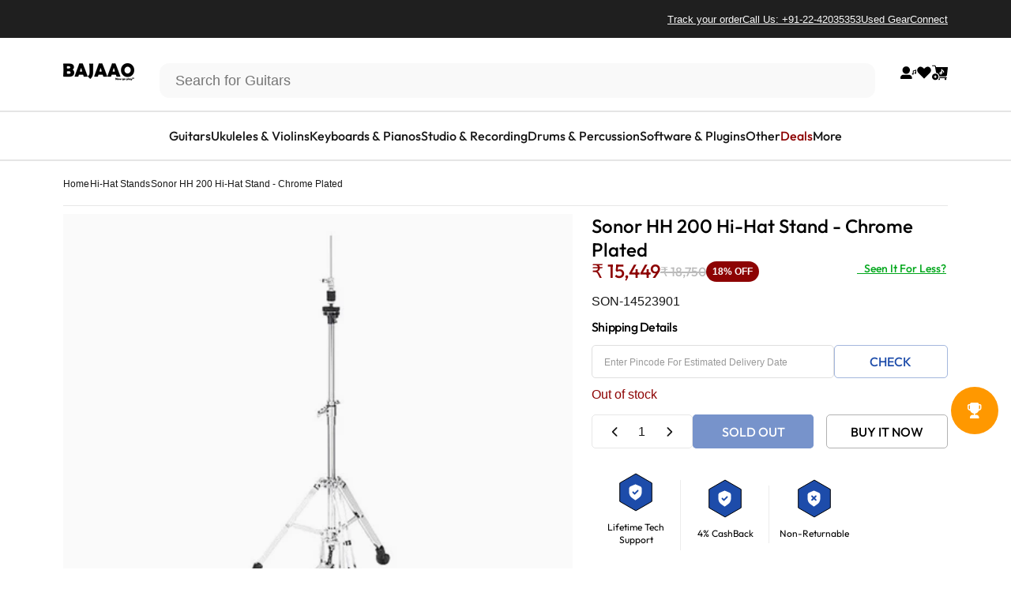

--- FILE ---
content_type: text/css
request_url: https://www.bajaao.com/cdn/shop/t/312/assets/Footer.css?v=165141138187321785171754902425
body_size: -229
content:
.main-footer-links{text-transform:capitalize;gap:var(--sp-15)}.main-footer-links details{width:fit-content}.mainfooter-menu{color:#fff;font-size:14px;font-style:normal;font-weight:300;line-height:normal;text-transform:capitalize}.footer-item-tilte{color:#fff;font-size:20px;font-style:normal;font-weight:500;font-family:var(--font-body-heading)}.footer{grid-template-columns:repeat(2,minmax(0,1fr))}.footer__newsletter .footer-news-title{color:#fff;font-size:24px;font-style:normal;font-weight:500;line-height:36.37px;font-family:var(--font-body-heading);max-width:70%;width:100%}.footer-news-letter-sign.footer__right{padding-right:0}.footer-copyright{flex-direction:row-reverse}.payment-layout .payment-icons{gap:8px}.footer-copyright .rte.credits{font-family:var(--font-body-heading)}@media screen and (max-width: 749px){.footer{grid-template-columns:repeat(1,minmax(0,1fr))}.main-footer-links{gap:unset}.main-footer-links details{width:unset}.footer-parent-container{gap:var(--sp-8)}.footer-item-tilte{font-size:16px;font-weight:300}.footer__newsletter .footer-news-title{font-size:20px;font-weight:500;width:100%;max-width:100%;line-height:150%}.main-footer-newsletter{padding-top:24px}.footer-news-letter-sign{gap:var(--sp-16)}.footer-copyright{flex-direction:column}}
/*# sourceMappingURL=/cdn/shop/t/312/assets/Footer.css.map?v=165141138187321785171754902425 */


--- FILE ---
content_type: application/javascript
request_url: https://cdnt.netcoresmartech.com/webactivity/ADGMOT35CHFLVDHBJNIG50K969HF12S37AHHPFI7NUPD9T31ID50.js
body_size: 489
content:
var configuration_map = {"notificationRuleList":[{"whomTo":{"deviceSelection":"specific","device":["mobile","tablet"],"browser":["chrome","firefox","safari"],"visitor":"all","visitor_type":"all","targetRule":"all"},"whereTo":{"pageRuleCode":{"targetRule":"any","rules":[{"operator":"contains","value":"https:\/\/www.bajaao.com\/products"},{"operator":"contains","value":"https:\/\/www.bajaao.com\/cart"},{"operator":"contains","value":"https:\/\/www.bajaao.com\/checkouts"}]}},"whenTo":{"targetRule":"any","leaveIntent":true,"scrollPercent":100,"numberOfPageVisit":{"operator":"gt","value":"4"}},"predictiveaction":[],"notificationId":"MTg3Nzg4LTEx","startDate":1744956626,"endDate":1924847124,"spa":0,"delay_dismiss":"0","freq_cap":{"campaign":{"days":["Sunday","Monday","Tuesday","Wednesday","Thursday","Friday","Saturday"],"from":"00:00","to":"23:59"},"frequency":"2","frequencyType":"day"},"skip":false,"running":true,"type":"1","siteId":["8e1691cf4297fbacbdd36b20df9e8e86"],"cg":"0","t_type":"0","recoType":null},{"whomTo":{"deviceSelection":"specific","device":["desktop"],"browser":["chrome","firefox","safari"],"visitor":"all","visitor_type":"all","targetRule":"all"},"whereTo":{"pageRuleCode":{"targetRule":"any","rules":[{"operator":"contains","value":"https:\/\/www.bajaao.com\/products"},{"operator":"contains","value":"https:\/\/www.bajaao.com\/cart"},{"operator":"contains","value":"https:\/\/www.bajaao.com\/checkouts"}]}},"whenTo":{"targetRule":"any","leaveIntent":true,"numberOfPageVisit":{"operator":"gt","value":"4"},"scrollPercent":100},"predictiveaction":[],"notificationId":"MTg3Nzg4LTEw","startDate":1741695615,"endDate":1924847124,"spa":0,"delay_dismiss":"0","freq_cap":{"campaign":{"days":["Sunday","Monday","Tuesday","Wednesday","Thursday","Friday","Saturday"],"from":"00:00","to":"23:59"},"frequency":"2","frequencyType":"day"},"skip":false,"running":true,"type":"1","siteId":["8e1691cf4297fbacbdd36b20df9e8e86"],"cg":0,"t_type":"0","recoType":null},{"whomTo":{"visitor":"anon","visitor_type":"all","deviceSelection":"all","targetRule":"all"},"whereTo":{"pageRuleCode":{"targetRule":"any","rules":[{"operator":"equalTo","value":"https:\/\/www.bajaao.com\/products\/fender-squier-sonic-stratocaster-electric-guitar?netcore"}]}},"whenTo":{"targetRule":"all","visitAWebsite":true},"predictiveaction":[],"notificationId":"MTg3Nzg4LTM=","startDate":1732616081,"endDate":1924847124,"spa":0,"delay_dismiss":"0","freq_cap":{"campaign":{"days":["Sunday","Monday","Tuesday","Wednesday","Thursday","Friday","Saturday"],"from":"09:00","to":"21:00"},"frequency":"5","frequencyType":"day"},"skip":false,"running":true,"type":"3","siteId":["8e1691cf4297fbacbdd36b20df9e8e86"],"cg":0,"t_type":"0","recoType":null}],"config":{"enableNotification":true},"passKey":"{}"};

--- FILE ---
content_type: text/javascript
request_url: https://www.bajaao.com/cdn/shop/t/312/assets/carousel.js?v=151176247489805857521754902425
body_size: 393
content:
if(!customElements.get("carousel-component")){class Carousel extends HTMLElement{constructor(){super(),this.carouselElement=this,this.desktopPerPage=this.carouselElement.dataset.desktopperpage||4,this.mobilePerPage=this.carouselElement.dataset.mobileperpage||1,this.focus=this.carouselElement.dataset.focus,this.type=this.carouselElement.dataset.type,this.gap=this.carouselElement.dataset.gapbetweenslides||0,this.gapMobile=this.carouselElement.dataset.gapbetweenslidesonmobile||0,this.autoplaySpeed=parseInt(this.dataset.autoplaySpeed)||3e3,this.direction=this.carouselElement.dataset.direction||"ltr",this.mobilePaddingLeft=this.carouselElement.dataset.mobilepaddingleft||"0",this.mobilePaddingRight=this.carouselElement.dataset.mobilepaddingright||"0",this.desktopPaddingLeft=this.carouselElement.dataset.desktoppaddingleft||"0",this.desktopPaddingRight=this.carouselElement.dataset.desktoppaddingright||"0",this.updateOnMove=this.carouselElement.dataset.update==="true"||!1,this.showarrows=this.carouselElement.dataset.showarrows==="true"||!1,this.autoplay=this.carouselElement.dataset.autoplay==="true"||!1,this.showarrowsonmobile=this.carouselElement.dataset.showarrowsonmobile==="true"||!1,this.showdots=this.carouselElement.dataset.showdots==="true"||!1,this.showdotsonmobile=this.carouselElement.dataset.showdotsonmobile==="true"||!1,this.isNavigation=this.carouselElement.dataset.isnavigation==="true"||!1,this.disableDrag=this.carouselElement.dataset.disabledrag==="true"||!1,this.disableDragMobile=this.carouselElement.dataset.disabledragmobile==="true"||!1,this.destroyOnDesktop=this.carouselElement.dataset.enableondesktop=="false"||!1,this.omitEnd=this.carouselElement.dataset.omitEnd=="false"||!1,this.refresh=this.carouselElement.dataset.refresh=="true"||!1,this.sync=this.carouselElement.dataset.carouselsyncselector||!1,this.rewind=this.carouselElement.dataset.rewind=="true"||!1,this.perMove=this.carouselElement.dataset.perMove||1,this.carouselElement.classList.contains("splide")&&this.initCarousel()}initCarousel(){this.destroyOnMobile&&this.destroyOnDesktop||(this.carousel=new Splide(this.carouselElement,{perPage:this.desktopPerPage,...this.type?{type:this.type}:{},...this.focus?{focus:this.focus}:{},autoplay:this.autoplay,interval:this.autoplaySpeed,gap:this.gap,arrows:this.showarrows,pagination:this.showdots,isNavigation:this.isNavigation,drag:!this.disableDrag,direction:this.direction,destroy:this.destroyOnDesktop,padding:{left:this.desktopPaddingLeft,right:this.desktopPaddingRight},omitEnd:this.omitEnd,rewind:this.rewind,perMove:this.perMove,rewindByDrag:this.rewind,rewindSpeed:this.rewind,updateOnMove:this.updateOnMove,breakpoints:{750:{padding:{left:this.mobilePaddingLeft,right:this.mobilePaddingRight},perPage:this.mobilePerPage,arrows:this.showarrowsonmobile,pagination:this.showdotsonmobile,gap:this.gapMobile,destroy:this.destroyOnMobile,drag:!this.disableDragMobile}}}),this.sync?this.initCarouselSync():(this.initProgressBar(this.carousel),this.carousel.mount(),this.refresh&&this.carousel.refresh()))}initProgressBar(skeletonSplide){const bar=this.querySelector(".my-slider-progress-bar");bar&&this.carousel.on("mounted move",function(){var end=skeletonSplide.Components.Controller.getEnd()+1,rate=Math.min((skeletonSplide.index+1)/end,1);bar.style.width=String(100*rate)+"%"})}initCarouselSync(){this.syncElement=document.querySelector(this.sync),this.direction=this.syncElement.dataset.direction||"ltr",this.carouselSync=new Splide(this.sync,{updateOnMove:!0,perPage:this.syncElement.dataset.desktopperpage||5,type:this.syncElement.dataset.type||"loop",focus:this.syncElement.dataset.focus||"center",gap:this.syncElement.dataset.gapbetweenslides||0,isNavigation:this.syncElement.dataset.isnavigation==="true"||!1,pagination:!1,arrows:this.syncElement.dataset.showarrows==="true"||!1,drag:!0,...this.direction==="ttb"&&{height:this.getPrimarySlideFirstImageHeight(),direction:"ttb",autoHeight:!0},breakpoints:{767:{height:"auto",direction:"ltr",gap:this.gapMobile}}}),this.carousel.sync(this.carouselSync),this.carousel.mount(),this.carouselSync.mount()}refreshSlider(){this.carousel.refresh(),this.carouselSync&&this.carouselSync.refresh()}getPrimarySlideFirstImageHeight(){const image=this.querySelector(".splide__list img"),containerWidth=this.querySelector(".splide__list").clientWidth,originalWidth=image.getAttribute("width"),originalHeight=image.getAttribute("height");return containerWidth/originalWidth*originalHeight}}window.Carousel=Carousel,customElements.define("carousel-component",Carousel)}
//# sourceMappingURL=/cdn/shop/t/312/assets/carousel.js.map?v=151176247489805857521754902425
